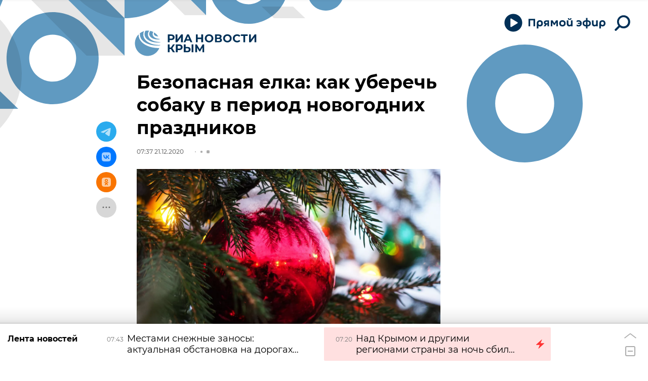

--- FILE ---
content_type: text/html
request_url: https://tns-counter.ru/nc01a**R%3Eundefined*rian_ru/ru/UTF-8/tmsec=rian_ru/493777815***
body_size: -73
content:
FE1F703E696F0A08X1768884744:FE1F703E696F0A08X1768884744

--- FILE ---
content_type: application/javascript
request_url: https://cdnn1.img.crimea.ria.ru/min/js/libs/ria.get.banners.js?925243bfe
body_size: 1336
content:
$(function(){var e=function(a,b){var c={loadingCounter:0,loadingCount:3,loadingTimeout:2E3,loadingUrl:"/services/banners/get/",loadingParams:["type","id","adfox_name","adfox_value"],filter:!1};this.defOptions=c;this.userOptions=b;this.options=$.extend(!0,{},c,b);this.$element=$(a);this.getUrl();this.getData()};e.prototype.getUrl=function(){var a=this,b=0;a.loadingUrl=a.options.loadingUrl;$.each(a.options.loadingParams,function(c,d){a.options[d]&&(a.loadingUrl=a.loadingUrl+(b++?"&":"?")+d+"="+a.options[d])});
$("#page").data("get-banners-params")!=""&&(a.loadingUrl=a.loadingUrl+(b?"&":"?")+$("#page").data("get-banners-params"))};e.prototype.getData=function(){var a=this;$.ajax({url:a.loadingUrl,dataType:"html",type:"GET",success:function(b){a.$data=$(b);a.successData()},error:function(){a.options.loadingCounter<a.options.loadingCount?(setTimeout(a.getData(),a.options.loadingTimeout),a.options.loadingCounter++):a.errorData()}})};e.prototype.successData=function(){this.pushBanners()};e.prototype.errorData=
function(){console.log("--- getBanners ERROR GetData --- "+this.loadingUrl)};e.prototype.pushBanners=function(){if(this.$data){var a=this,b=$(".banner[data-position]:not([data-hide-banners]):not([data-banner-inserted])",a.$element);typeof a.options.filter=="function"&&(b=b.filter(a.options.filter));b.each(function(){var c=$(this),d=c.data("position"),f=$(".banner__content",c);d=$("div[data-position="+d+"]",a.$data);f.html()==""&&(f.append(d.html()),c.attr("data-banner-inserted",1))})}};$.fn.getBanners=
function(a){return this.each(function(){var b=$.data(this,"getBanners");b||(b=new e(this,a),$.data(this,"getBanners",b))})}});


--- FILE ---
content_type: image/svg+xml
request_url: https://cdnn1.img.crimea.ria.ru/i/brand/graph-mob.svg?105
body_size: 1562
content:
<svg xmlns="http://www.w3.org/2000/svg" xmlns:xlink="http://www.w3.org/1999/xlink" width="469" height="81" viewBox="0 0 469 81" fill="none">
    <symbol viewBox="0 0 469 81" id="graph-mob" xmlns="http://www.w3.org/2000/svg">
        <path class="svg-accent-color" id="hsvg1_m" d="M19.999 9.82393C30.5394 9.82393 40.7193 6.33375 48.9607 0H105C102.83 4.89595 100.221 9.61735 97.1963 14.1043C86.9935 29.2363 72.4949 41.031 55.5284 47.9958C38.5641 54.9597 19.8968 56.7827 1.88613 53.2316C1.25559 53.1073 0.626852 52.9767 0 52.8396V5.42423C6.23535 8.31032 13.0591 9.82393 19.999 9.82393Z"/>
        <path id="hsvg6_m" opacity="0.1" d="M127.537 52L74 0H105L158 52H127.537Z" fill="black"/>
        <path class="svg-accent-color" id="hsvg9_m" d="M259.999 32L226 0H259.999V32Z"/>
        <path class="svg-accent-color" id="hsvg7_m" fill-rule="evenodd" clip-rule="evenodd" d="M216 0C201.004 13.6167 180.549 22 158 22V0H216Z"/>
        <path class="svg-accent-color" id="hsvg5_m" d="M158 52L105 0H135L158 21.9716V52Z"/>
        <path id="hsvg8_m" opacity="0.1" fill-rule="evenodd" clip-rule="evenodd" d="M158 0H104C117.962 13.6167 137.007 22 158 22V0Z" fill="black"/>
        <path class="svg-accent-color" id="hsvg10_m" d="M468.449 0H423.232C421.342 8.55236 417.047 16.4659 410.756 22.7565C402.069 31.4441 390.286 36.3248 378 36.3248C368.838 36.3248 359.881 33.6079 352.263 28.5177C344.645 23.4274 338.707 16.1925 335.201 7.72771C334.161 5.21634 333.349 2.63018 332.767 0H287.551C287.838 2.59332 288.236 5.1801 288.748 7.75318C292.26 25.4054 300.926 41.6201 313.653 54.3467C326.38 67.0732 342.594 75.7401 360.246 79.2514C377.899 82.7627 396.196 80.9606 412.824 74.073C429.452 67.1854 443.664 55.5217 453.663 40.5569C461.8 28.3792 466.85 14.4606 468.449 0Z"/>
        <path id="hsvg14_m" opacity="0.1" d="M207.536 32L174 0H226L260 32H207.536Z" fill="black"/>
    </symbol>
</svg>


--- FILE ---
content_type: application/javascript
request_url: https://cdnn1.img.crimea.ria.ru/min/js/libs/loadjs.js?984f269ce
body_size: 58
content:
(function(d){var c=function(c,a,e){var f,g=d.document.getElementsByTagName("script")[0],b=d.document.createElement("script");"boolean"===typeof a&&(f=e,e=a,a=f);b.src=c;b.async=!e;g.parentNode.insertBefore(b,g);a&&"function"===typeof a&&(b.onload=a);return b};"undefined"!==typeof module?module.exports=c:d.loadJS=c})("undefined"!==typeof global?global:this);
